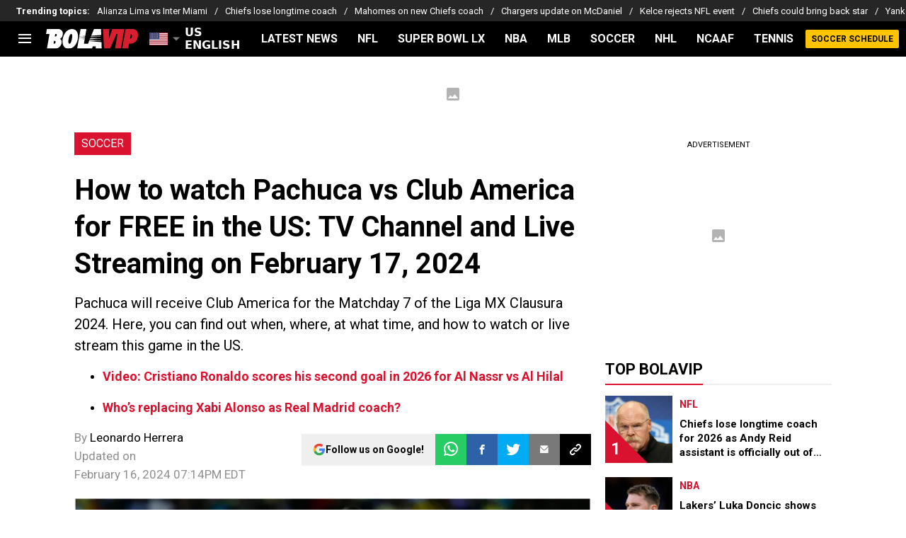

--- FILE ---
content_type: text/javascript; charset=utf-8
request_url: https://live.primis.tech/live/liveView.php?s=120683&kv_1=club-america%2Cfubotv%2Cliga-mx%2Cpachuca%2Cnomsn&kv_2=105545&cbuster=%25%EF%BF%BDCHEBUSTER%25%25&cbuster=1769320850&pubUrlAuto=https%3A%2F%2Fbolavip.com%2Fen%2Fsoccer%2Fhow-to-watch-pachuca-vs-club-america-for-free-in-the-us-tv-channel-and-live-streaming-on-february-17-2024-20240217-BUS-105545.html&videoType=flow&floatWidth=&floatHeight=&floatDirection=&floatVerticalOffset=&floatHorizontalOffset=&floatCloseBtn=&flowMode=&flowCloseButtonPosition=
body_size: 1987
content:

                        try
                        {
                            var linksArray = '  https://live.primis.tech/main/js/deflate.min.js  https://live.primis.tech/content/omid/static/omweb-v1.5.6.js  https://live.primis.tech/content/omid/static/omid-session-client-v1.5.6.js  https://live.primis.tech/content/pal/pal.js  https://live.primis.tech/content/prebid/prebidVid.9.18.0_75.min.js   https://live.primis.tech/live/liveVideo.php?vpaidManager=sekindo&s=58057&ri=[base64]&cudi=pip-Ml4kNv42Nl40NQ%3D%3D&userUA=Mozilla%2F5.0+%28Macintosh%3B+Intel+Mac+OS+X+10_15_7%29+AppleWebKit%2F537.36+%28KHTML%2C+like+Gecko%29+Chrome%2F131.0.0.0+Safari%2F537.36%3B+ClaudeBot%2F1.0%3B+%2Bclaudebot%40anthropic.com%29&debugInformation=&kv_1=club-america%2Cfubotv%2Cliga-mx%2Cpachuca%2Cnomsn&kv_2=105545&isWePassGdpr=1&noViewableMidrollPolicy=off&isDoublePreroll=0&autoSkipVideoSec=0&c2pWaitTime=3&sdkv=&isSinglePageFloatSupport=1&availCampaigns=&isAmpIframe=0&tagKeywords=&cbuster=1769320850&csuuid=6975b19225287&debugInfo=17269575_&debugPlayerSession=&pubUrlDEMO=&isAsyncDEMO=0&customPlaylistIdDEMO=&sta=17269575&showLogo=0&clkUrl=&plMult=-1&schedule=eyJwcmVfcm9sbCI6MSwiZ2FwIjoiYXV0byJ9&content=plembed36a1hrkoxvls&secondaryContent=&x=640&y=440&pubUrl=https%3A%2F%2Fbolavip.com%2Fen%2Fsoccer%2Fhow-to-watch-pachuca-vs-club-america-for-free-in-the-us-tv-channel-and-live-streaming-on-february-17-2024-20240217-BUS-105545.html&contentNum=1&flow_closeBtn=0&flowCloseTimeout=0&flow_closeButtonPosition=right&flow_direction=bl&flow_horizontalOffset=10&flow_bottomOffset=100&impGap=25&flow_width=310&flow_height=260&videoType=normal&isOriginImg=0&gdpr=0&gdprConsent=&contentFeedId=&geoLati=39.9625&geoLong=-83.0061&vpTemplate=16878&flowMode=below&isRealPreroll=0&playerApiId=&isApp=0&ccpa=0&ccpaConsent=1---&subId=&appName=&appBundleId=https%3A%2F%2Fbolavip.com%2Fen%2Fsoccer%2Fhow-to-watch-pachuca-vs-club-america-for-free-in-the-us-tv-channel-and-live-streaming-on-february-17-2024-20240217-BUS-105545.html&appStoreUrl=&diaid=&appPrivacyPolicy=&appIsPaid=&appDeveloper=&appId=&appVersion=&sdkv=&enableResizeObserverInapp=0&isAppJs=0'.split(' ');

                            for(var l = 0; l < linksArray.length; l++)
                            {
                                if(linksArray[l].length > 10)
                                {
                                    var sc = document.createElement('script');
                                    sc.type = 'text/javascript';
                                    sc.async = false;
                                    sc.src = linksArray[l];
                                    document.head.appendChild(sc);
                                }
                            }
                        }
                        catch(e)
                        {
                            document.write('<script type="text/javascript" src="https://live.primis.tech/main/js/deflate.min.js">\x3C/script><script type="text/javascript" src="https://live.primis.tech/content/omid/static/omweb-v1.5.6.js">\x3C/script><script type="text/javascript" src="https://live.primis.tech/content/omid/static/omid-session-client-v1.5.6.js">\x3C/script><script type="text/javascript" src="https://live.primis.tech/content/pal/pal.js">\x3C/script><script type="text/javascript" src="https://live.primis.tech/content/prebid/prebidVid.9.18.0_75.min.js">\x3C/script><script type=' + "'" + 'text/javascript' + "'" + ' language=' + "'" + 'javascript' + "'" + ' src="https://live.primis.tech/live/liveVideo.php?vpaidManager=sekindo&s=58057&ri=[base64]&cudi=pip-Ml4kNv42Nl40NQ%3D%3D&userUA=Mozilla%2F5.0+%28Macintosh%3B+Intel+Mac+OS+X+10_15_7%29+AppleWebKit%2F537.36+%28KHTML%2C+like+Gecko%29+Chrome%2F131.0.0.0+Safari%2F537.36%3B+ClaudeBot%2F1.0%3B+%2Bclaudebot%40anthropic.com%29&debugInformation=&kv_1=club-america%2Cfubotv%2Cliga-mx%2Cpachuca%2Cnomsn&kv_2=105545&isWePassGdpr=1&noViewableMidrollPolicy=off&isDoublePreroll=0&autoSkipVideoSec=0&c2pWaitTime=3&sdkv=&isSinglePageFloatSupport=1&availCampaigns=&isAmpIframe=0&tagKeywords=&cbuster=1769320850&csuuid=6975b19225287&debugInfo=17269575_&debugPlayerSession=&pubUrlDEMO=&isAsyncDEMO=0&customPlaylistIdDEMO=&sta=17269575&showLogo=0&clkUrl=&plMult=-1&schedule=eyJwcmVfcm9sbCI6MSwiZ2FwIjoiYXV0byJ9&content=plembed36a1hrkoxvls&secondaryContent=&x=640&y=440&pubUrl=https%3A%2F%2Fbolavip.com%2Fen%2Fsoccer%2Fhow-to-watch-pachuca-vs-club-america-for-free-in-the-us-tv-channel-and-live-streaming-on-february-17-2024-20240217-BUS-105545.html&contentNum=1&flow_closeBtn=0&flowCloseTimeout=0&flow_closeButtonPosition=right&flow_direction=bl&flow_horizontalOffset=10&flow_bottomOffset=100&impGap=25&flow_width=310&flow_height=260&videoType=normal&isOriginImg=0&gdpr=0&gdprConsent=&contentFeedId=&geoLati=39.9625&geoLong=-83.0061&vpTemplate=16878&flowMode=below&isRealPreroll=0&playerApiId=&isApp=0&ccpa=0&ccpaConsent=1---&subId=&appName=&appBundleId=https%3A%2F%2Fbolavip.com%2Fen%2Fsoccer%2Fhow-to-watch-pachuca-vs-club-america-for-free-in-the-us-tv-channel-and-live-streaming-on-february-17-2024-20240217-BUS-105545.html&appStoreUrl=&diaid=&appPrivacyPolicy=&appIsPaid=&appDeveloper=&appId=&appVersion=&sdkv=&enableResizeObserverInapp=0&isAppJs=0">\x3C/script>');
                        }
                        

--- FILE ---
content_type: text/javascript
request_url: https://statics.bolavip.com/en/_next/static/chunks/app/layout-84c2c8682517ddf0.js
body_size: 9432
content:
!function(){try{var e="undefined"!=typeof window?window:"undefined"!=typeof global?global:"undefined"!=typeof self?self:{},t=(new e.Error).stack;t&&(e._sentryDebugIds=e._sentryDebugIds||{},e._sentryDebugIds[t]="50c20db5-ed0e-47cb-8158-f3c89497cb3a",e._sentryDebugIdIdentifier="sentry-dbid-50c20db5-ed0e-47cb-8158-f3c89497cb3a")}catch(e){}}(),(self.webpackChunk_N_E=self.webpackChunk_N_E||[]).push([[3185],{42804:function(e,t,n){Promise.resolve().then(n.bind(n,20690)),Promise.resolve().then(n.bind(n,69569)),Promise.resolve().then(n.bind(n,6951)),Promise.resolve().then(n.bind(n,41867)),Promise.resolve().then(n.bind(n,12810)),Promise.resolve().then(n.bind(n,60696)),Promise.resolve().then(n.bind(n,65785)),Promise.resolve().then(n.t.bind(n,98761,23)),Promise.resolve().then(n.t.bind(n,59488,23)),Promise.resolve().then(n.t.bind(n,78808,23))},20690:function(e,t,n){"use strict";n.d(t,{AditudeControl:function(){return c}});var o=n(7653),i=n(38146),l=n(44693),r=n(56438),s=n(94593),a=n(63327);let d=e=>{let{baseAdUnit:t}=e,[n,d]=(0,o.useState)();(0,o.useEffect)(()=>{let e=s.N.listen().subscribe(()=>d(Date.now()));return()=>{var t;e.unsubscribe(),r.m.reset(),null===(t=window.googletag)||void 0===t||t.cmd.push(()=>{var e,t;(0,i.t)()&&a.Z.log("aditude remove slots"),null===(e=window.googletag)||void 0===e||e.pubads().clearTargeting(),null===(t=window.googletag)||void 0===t||t.destroySlots()})}},[]),(0,o.useEffect)(()=>{if(!t){a.Z.error("@useAditudeAdsControl",'"baseAdUnit" es requerido para el display');return}(0,i.t)()&&a.Z.log("INIT ADITUDE HOOK"),window.tude=window.tude||{cmd:[]},window.tude.cmd.push(async()=>{(0,i.t)()&&a.Z.log("INIT ADITUDE DISPLAY");let e=window.tude,n=()=>{let t=window.innerWidth<768,n=Array.from(document.querySelectorAll('[data-mobile="'.concat(t?1:0,'"]'))).filter(e=>!e.getAttribute("data-display"));if((0,i.t)()&&a.Z.log("ADITUDE LAYOUT ADS FIND =>",n.length),!n.length)return;let o=n.filter(e=>e.getAttribute("data-base-div-id")).map(e=>{var t,n;return{divId:e.id,baseDivId:e.getAttribute("data-base-div-id"),targeting:{"pos-desktop":null!==(t=e.getAttribute("data-pos-desktop"))&&void 0!==t?t:"","pos-mobile":null!==(n=e.getAttribute("data-pos-mobile"))&&void 0!==n?n:""}}});(0,i.t)()&&a.Z.log("BEFORE SEND ADITUDE =>",o),e.refreshAdsViaDivMappings(o),n.forEach(e=>e.setAttribute("data-display","1"))};e.setAdUnitDirectory(t),await (0,l._)(300);let o=await r.m.getTargeting();e.setPageTargeting(o),(0,i.t)()&&a.Z.log("aditude targets => ",o),n();let s=1,d=setInterval(()=>{s>=5&&clearInterval(d),n(),s++},1e3)})},[t,n]),(0,o.useEffect)(()=>{var e;let t=e=>{!e.isEmpty&&((0,i.t)()&&a.Z.log("gpt onSlotRendered event => ",e),window.marfeel&&window.marfeel.cmd.push(["compass",function(t){t.trackAdRendered(null!=e.lineItemId?e.lineItemId:e.slot.getAdUnitPath(),e.slot.getAdUnitPath())}]))};return null===(e=window.googletag)||void 0===e||e.cmd.push(()=>{var e;null===(e=window.googletag)||void 0===e||e.pubads().addEventListener("slotRenderEnded",t)}),()=>{var e,n;null===(n=window.googletag)||void 0===n||null===(e=n.cmd)||void 0===e||e.push(()=>{window.googletag.pubads().removeEventListener("slotRenderEnded",t)})}},[])};function c(e){let{baseAdUnit:t}=e;return d({baseAdUnit:t}),""}},69569:function(e,t,n){"use strict";n.d(t,{GptControl:function(){return a}});var o=n(7653),i=n(50454),l=n(56438),r=n(43305);let s=()=>{(0,o.useEffect)(()=>{setTimeout(()=>{window.googletag=window.googletag||{cmd:[]};let e=window.innerWidth>768?"desktop":"mobile";window.googletag.cmd.push(function(){if(i.W&&i.W[e]&&i.W[e].length>0){let t=[];i.W[e].forEach(e=>{let n=window.googletag.defineSlot(e.adUnitPath,[[e.width,e.height],e.sizes[0]],e.id).addService(window.googletag.pubads());t.push(n)}),window.googletag.pubads().enableSingleRequest(),window.googletag.enableServices(),t.forEach(e=>{window.googletag.pubads().refresh([e])})}})},200)},[]),(0,o.useEffect)(()=>{(async()=>{let e=await l.m.getTargeting();(0,r.S)(e)})()},[])};function a(){return s(),""}},6951:function(e,t,n){"use strict";n.d(t,{RelevantControl:function(){return b}});var o=n(7653),i=n(21764);let l=[29513004,4794981590,-1,4426850382,28735404,4423109439,4867280367,4423113264,30189204,5011895422,4993403007,4926765524,4972042758,5140034051,5146640788];var r=n(38146),s=n(44693),a=n(56438),d=n(43305),c=n(63327);let u=e=>{let{noRefreshAdvertisersCallback:t,refreshControlCallback:n}=e;(0,o.useEffect)(()=>{var e;window.googletag=window.googletag||{cmd:[]};let{googletag:o}=window,i=e=>{(0,r.t)()&&c.Z.log("ads render by slotRenderEnded => ",e),!e.isEmpty&&window.marfeel&&window.marfeel.cmd.push(["compass",function(t){t.trackAdRendered(null!=e.lineItemId?e.lineItemId:e.slot.getAdUnitPath(),e.slot.getAdUnitPath())}]),t&&t(e)},l=e=>{(0,r.t)()&&c.Z.log("Impression became viewable => ",e.slot.getSlotElementId()),n&&n(e)},s=e=>{(0,r.t)()&&c.Z.log("slot rendered ==>",e.slot.getSlotElementId())},a=e=>{(0,r.t)()&&c.Z.log("slot fetched ==>",e.slot.getSlotElementId())};return null==o||null===(e=o.cmd)||void 0===e||e.push(()=>{o.pubads().addEventListener("slotRenderEnded",i).addEventListener("impressionViewable",l).addEventListener("slotOnload",s).addEventListener("slotRequested",a)}),()=>{window.googletag.cmd.push(()=>{window.googletag.pubads().removeEventListener("slotRenderEnded",i),window.googletag.pubads().removeEventListener("impressionViewable",l),window.googletag.pubads().removeEventListener("slotOnload",s),window.googletag.pubads().removeEventListener("slotRequested",a)})}},[t,n])};var g=n(94593);let f={BBR:{Top_Sticky:{refreshInterval:2e4}},ANF:{Top_Sticky:{refreshInterval:2e4}},SFBR:{Top_Sticky:{refreshInterval:2e4}}};var m=n(46778),w=n(74859);let v=e=>{let{section:t,refreshAdvertisers:n=l,displayDistance:i="400px",noExcludeAds:v=!1}=e,p=(0,o.useMemo)(()=>({}),[]),b=(0,o.useRef)([]);u({noRefreshAdvertisersCallback:(0,o.useCallback)(e=>{var t,o,i;let l=w.env.NEXT_PUBLIC_REFRESH_ALL_SLOT_ELEMENT,s=(null!==(o=w.env.NEXT_PUBLIC_REFRESH_SLOT_ELEMENT_ID)&&void 0!==o?o:"").split(","),a=null!==(i=null==e?void 0:null===(t=e.slot)||void 0===t?void 0:t.getSlotElementId())&&void 0!==i?i:"";(0,r.t)()&&c.Z.log("refresh all slots ever =>",!!l),(0,r.t)()&&c.Z.log("elements that refresh ever =>",s),!(l||s.includes(a))&&(e.isEmpty||n.includes(e.advertiserId)||(p[a]=!0,(0,r.t)()&&c.Z.log("ads render by slotRenderEnded conditional no refresh =>",{...p})))},[p,n]),refreshControlCallback:(0,o.useCallback)(e=>{var n,o,i;let l=e.slot,s=document.getElementById(l.getSlotElementId()),a=l.getSlotElementId(),d=null!==(i=null==f?void 0:null===(o=f[m.V.siteCode])||void 0===o?void 0:null===(n=o[a])||void 0===n?void 0:n.refreshInterval)&&void 0!==i?i:3e4;(0,r.t)()&&c.Z.log("refresh miliseconds ==> ",l.getSlotElementId(),d,new Date().toISOString()),setTimeout(()=>{_({allowedDivIds:[s.id],section:t,divsToNotReload:p}),(0,r.t)()&&c.Z.log("refresh slot ==> ",s.id)},d)},[p,t])});let[S,E]=(0,o.useState)();(0,o.useEffect)(()=>{g.N.listen().subscribe(()=>E(Date.now))},[]),(0,o.useEffect)(()=>{(async()=>{let e=window.innerWidth>768?"1000px":i;(0,r.t)()&&c.Z.log("display distance => ",e),await (0,s._)(300);let n=await a.m.getTargeting();(0,d.S)(n),b.current=[...b.current.slice(),...h(t,p,e,v)]})()},[S]),(0,o.useEffect)(()=>{window.didomiEventListeners=window.didomiEventListeners||[],window.didomiEventListeners.push({event:"integrations.consentpassedtodfp",listener:function(e){e.consentStatus&&((0,r.t)()&&c.Z.log("DIDOMI ==> consentpassedtodfp"),(0,r.t)()&&c.Z.log("DIDOMI ==> ",e))}})},[])},h=(e,t,n,o)=>{let l=n=>{let o=n[0];if(o&&o.isIntersecting){var i;(0,r.t)()&&c.Z.log("elemento intersectado =>",null===(i=o.target.children[0])||void 0===i?void 0:i.id);let n=Array.from(o.target.children).filter(e=>!e.children.length).map(e=>e.id);n.length&&_({allowedDivIds:n,section:e,divsToNotReload:t,isRefresh:!1})}};return Array.from(p()).filter(e=>{var t,n;let o=+(null!==(t=e.getAttribute("data-mobile"))&&void 0!==t?t:0);return!+(null!==(n=e.getAttribute("data-ignore"))&&void 0!==n?n:0)&&(window.innerWidth>768?!o:o)}).map(e=>(0,i.z)({callback:l,distance:n,element:e.parentNode,elementToSetAttr:e,threshold:.1}))},p=()=>document.querySelectorAll("[data-placement-type-name]:not([data-observe])"),_=e=>{let{allowedDivIds:t,section:n,divsToNotReload:o,isRefresh:i=!0}=e,l=t.filter(e=>e&&!o[e]);if(!l.length){(0,r.t)()&&c.Z.log("disable refresh to =>",t.filter(e=>o[e]));return}let[s,a=null]=n.split(","),d={configId:"605def6837bc1b00e24525e6",section:s,allowedDivIds:l,overrideAdUnitPath:a,noGpt:!0,manageAdserver:!0,collapseEmptyDivs:!0,collapseBeforeAdFetch:!1,noSlotReload:!1};(0,r.t)()&&c.Z.log("BEFORE SEND RELEVANT =>",d),window.futbolSites=window.futbolSites||{cmd:[]},window.futbolSites.cmd.push(function(){window.futbolSites.load(d)}),i&&window.googletag.cmd.push(function(){window.googletag.pubads().setTargeting("refresh","1")})};function b(e){let{section:t}=e;return v({section:t}),""}},41867:function(e,t,n){"use strict";n.d(t,{RelevantFullControl:function(){return u}});var o=n(7653),i=n(38146),l=n(44693),r=n(56438),s=n(94593),a=n(43305),d=n(63327);let c=e=>{let{section:t}=e,[n,c]=(0,o.useState)();(0,o.useEffect)(()=>{let e=s.N.listen().subscribe(()=>c(Date.now()));return()=>{e.unsubscribe(),r.m.reset(),window.googletag.cmd.push(()=>{window.googletag.pubads().clearTargeting(),window.googletag.destroySlots()})}},[]),(0,o.useEffect)(()=>{window.futbolSites=window.futbolSites||{cmd:[]},window.futbolSites.cmd.push(async function(){await (0,l._)(300);let e=await r.m.getTargeting();(0,a.S)(e),(()=>{let e=window.innerWidth<768,n=Array.from(document.querySelectorAll('[data-mobile="'.concat(e?1:0,'"]'))).filter(e=>!e.getAttribute("data-display"));if(!n.length)return;let o=n.map(e=>e.id),[l,r=null]=t.split(","),s={configId:"605def6837bc1b00e24525e6",section:l,allowedDivIds:o,overrideAdUnitPath:r,noGpt:!0,manageAdserver:!0,collapseEmptyDivs:!0,collapseBeforeAdFetch:!1,noSlotReload:!1};(0,i.t)()&&d.Z.log("BEFORE SEND RELEVANT FULL =>",s),window.futbolSites.load(s),n.forEach(e=>e.setAttribute("data-display","1"))})()})},[t,n]),(0,o.useEffect)(()=>{let e=e=>{!e.isEmpty&&((0,i.t)()&&d.Z.log("gpt onSlotRendered event => ",e),window.marfeel&&window.marfeel.cmd.push(["compass",function(t){t.trackAdRendered(null!=e.lineItemId?e.lineItemId:e.slot.getAdUnitPath(),e.slot.getAdUnitPath())}]))};return window.googletag.cmd.push(()=>{window.googletag.pubads().addEventListener("slotRenderEnded",e)}),()=>{window.googletag.cmd.push(()=>{window.googletag.pubads().removeEventListener("slotRenderEnded",e)})}},[])};function u(e){let{section:t}=e;return c({section:t}),""}},50454:function(e,t,n){"use strict";n.d(t,{W:function(){return o}});let o={BBR:{desktop:[{adUnitPath:"/63317524/Br.bolavip.com/betting_section/sidebar",sizes:["fluid"],id:"div-gpt-ad-1739555068430-0",placementName:"",width:300,height:250}],mobile:[{adUnitPath:"/63317524/Br.bolavip.com/betting_section/incontent_native_0",sizes:["fluid"],id:"div-gpt-ad-1739555907372-0",placementName:"",width:300,height:250,initialLoad:!1,position:3},{adUnitPath:"/63317524/Br.bolavip.com/betting_section/incontent_native_1",sizes:["fluid"],id:"div-gpt-ad-1739556363770-0",placementName:"",width:300,height:250,initialLoad:!1,position:7}]}}[n(46778).V.siteCode]},94593:function(e,t,n){"use strict";n.d(t,{N:function(){return i}});let o=new(n(69094)).x;class i{static listen(){return o.asObservable()}static search(){o.next()}}},56438:function(e,t,n){"use strict";n.d(t,{m:function(){return r}});var o=n(5829),i=n(65961);let l=new o.X({});class r{static async getTargeting(){var e,t,n;let o=await (0,i.z)(l.asObservable());return{utm_source:null!==(e=window.utmSource)&&void 0!==e?e:"",utm_medium:null!==(t=window.utmMedium)&&void 0!==t?t:"",utm_term:null!==(n=window.utmTerm)&&void 0!==n?n:"",...o}}static setTargeting(){let e=arguments.length>0&&void 0!==arguments[0]?arguments[0]:{};l.next(e)}static reset(){l.next({})}}},38146:function(e,t,n){"use strict";n.d(t,{t:function(){return o}});let o=()=>!!new URLSearchParams(window.location.search).get("debugger")},43305:function(e,t,n){"use strict";n.d(t,{S:function(){return o}});let o=e=>{window.googletag.cmd.push(function(){var t,n,o;window.googletag.pubads().setTargeting("utm_source",(null==e?void 0:e.utm_source)||(null!==(t=window.utmSource)&&void 0!==t?t:"")).setTargeting("utm_medium",(null==e?void 0:e.utm_medium)||(null!==(n=window.utmMedium)&&void 0!==n?n:"")).setTargeting("utm_term",(null==e?void 0:e.utm_term)||(null!==(o=window.utmTerm)&&void 0!==o?o:"")),delete e.utm_medium,delete e.utm_source,delete e.utm_term,Object.entries(e).forEach(e=>{let[t,n]=e;window.googletag.pubads().setTargeting(t,n)})})}},12810:function(e,t,n){"use strict";n.d(t,{GlobalAdsConfig:function(){return c}});var o=n(21219),i=n(7653);let l="utm_source",r="utm_medium",s="utm_term",a=e=>{let t=e.get(l),n=e.get(r),o=e.get(s);t&&window.sessionStorage.setItem(l,t),n&&window.sessionStorage.setItem(r,n),o&&window.sessionStorage.setItem(s,o),window.utmSource=window.sessionStorage.getItem(l)||"",window.utmMedium=window.sessionStorage.getItem(r)||"",window.utmTerm=window.sessionStorage.getItem(s)||""},d=()=>{let e=(0,o.useSearchParams)();(0,i.useEffect)(()=>{e&&a(e)},[e])},c=()=>(d(),null)},60696:function(e,t,n){"use strict";n.d(t,{MultiThresholdScrollTracker:function(){return p}});var o,i,l=n(63327);let r=function(e){let t=arguments.length>1&&void 0!==arguments[1]?arguments[1]:{},n=arguments.length>2&&void 0!==arguments[2]?arguments[2]:[];"function"==typeof window.gtag?n.forEach(n=>{window.gtag("event",e,{send_to:n,...t})}):l.Z.error("gtag no found")};var s=n(46778);let a="AW-11440513296",d="G-VSQT1PFS2B",c="G-9P5RDNLZXF",u="63317524",g=Object.values({BMX:{pmkr:a,all:c,espanol:d,mexico:"G-DDXSF80E3V"},BAR:{pmkr:a,all:c,espanol:d,argentina:"G-KN0473266H"},BBR:{pmkr:a,all:c,brasil:"G-SHYWF5SS7H",googleAds:"AW-11468194139",floodlight:"9238337"},SFBR:{general:"G-BFPPXM7BJX",googlePublisherTag:u},SFPT:{general:"G-8JXZRHNNT7",googlePublisherTag:u},SFMZ:{general:"G-Z2896M0CJJ",googlePublisherTag:u},SFAO:{general:"G-WZTZJ0JX9N",googlePublisherTag:u},BCO:{pmkr:a,all:c,espanol:d,colombia:"G-LMSY7PWTPW"},AME:{general:"G-FGMFLH353D",googleAds:"11440513296"},BPE:{pmkr:a,all:c,espanol:d,peru:"G-TCW96YDWNV"},BVP:{pmkr:a,all:c,espanol:d,floodlight:"5997075",googleAds:"11440513296"},BUS:{pmkr:a,all:c,english:"G-T99DEYSEJV"},DLA:{general:"G-3DH3R4ZND8",analyticsUniversa:"UA-426744-1",googleTagManager:"GTM-KQHF6PX",googlePublisherTag:u},RDG:{general:"G-253MZ5KGKX",analyticsUniversal:"UA-426744-4",googleTagManager:"GTM-TTF3P4S",googlePublisherTag:u},SPO:{pmkr:a,all:c,espanol:d},ANF:{general:"G-XJ17W1B54M",googlePublisherTag:u},FCA:{general:"G-F4RMBFNJ8X"},VCA:{general:c,pmkr:a,googleTagManager:"GTM-536RM76",googlePublisherTag:u},BCL:{all:c,chile:"G-F2DX03H95Q",espanol:d},SPEN:{all:c},LPM:{all:"G-3HSLQXYK0N"},PBJ:{all:"G-4N60XNPQLG"},WST:{all:"G-BRD5XXF0KS"}}[s.V.siteCode]);function f(e,t){return function(){r("scroll",{percent_scrolled:e},t||g)}}function m(e){return function(){!function(e){var t;let{eventName:n,params:o}=e||{},i=!!o&&Object.keys(o).length>0,r=!!n,s=null!==(t=null==e?void 0:e.metaPixelId)&&void 0!==t?t:["1324276914788316","1447352325462177"];if(window.__myPixelIdsInitialized||(window.__myPixelIdsInitialized=new Set),window.__myPixelIdsTracked||(window.__myPixelIdsTracked=new Set),"function"==typeof window.fbq){r&&(window.fbq("trackCustom",n,i?o:void 0),l.Z.log("[Pixel] Evento enviado: ".concat(n))),s.forEach(e=>{window.__myPixelIdsTracked.has(e)||(window.fbq&&window.fbq("track","PageView"),window.__myPixelIdsTracked.add(e))});return}let a=s.filter(e=>!window.__myPixelIdsInitialized.has(e)),d=s.filter(e=>!window.__myPixelIdsTracked.has(e)),c=a.map(e=>(window.__myPixelIdsInitialized.add(e),"fbq('init', '".concat(e,"');"))).join("\n"),u=d.map(e=>(window.__myPixelIdsTracked.add(e),"fbq('track', 'PageView');")).join("\n"),g=r?"fbq('trackCustom', '".concat(n,"'").concat(i?", ".concat(JSON.stringify(o)):"",");"):"",f="\n    !function(f,b,e,v,n,t,s) {\n      if(f.fbq)return;\n      n=f.fbq=function() {\n        n.callMethod ? n.callMethod.apply(n, arguments) : n.queue.push(arguments)\n      };\n      if(!f._fbq) f._fbq=n;\n      n.push=n;\n      n.loaded=!0;\n      n.version='2.0';\n      n.queue=[];\n      t=b.createElement(e); t.async=!0;\n      t.src=v;\n      s=b.getElementsByTagName(e)[0];\n      s.parentNode.insertBefore(t,s)\n    }(window, document,'script','https://connect.facebook.net/en_US/fbevents.js');\n\n    ".concat(c,"\n    ").concat(u,"\n    ").concat(g,"\n  "),m=document.createElement("script");m.innerHTML=f,document.body.appendChild(m);let w=document.createElement("noscript");w.innerHTML=s.map(e=>'\n        <img height="1" width="1" style="display:none"\n          src="https://www.facebook.com/tr?id='.concat(e,'&ev=PageView&noscript=1"\n        />\n      ')).join(""),document.body.appendChild(w)}(e)}}function w(e){return function(){!function(e){let t=document.createElement("script");t.innerHTML="\n    !function(e,t,n,s,u,a){\n      e.twq||(s=e.twq=function(){\n        s.exe?s.exe.apply(s,arguments):s.queue.push(arguments);\n      },\n      s.version='1',\n      s.queue=[],\n      u=t.createElement(n),\n      u.async=!0,\n      u.src='//static.ads-twitter.com/uwt.js',\n      a=t.getElementsByTagName(n)[0],\n      a.parentNode.insertBefore(u,a))\n    }(window,document,'script');\n\n    twq('init','".concat(e,"');\n    twq('event', '").concat(e,"', {});\n  "),document.body.appendChild(t);let n=document.createElement("noscript");n.innerHTML='\n    <img height="1" width="1" style="display:none;" alt=""\n        src="https://analytics.twitter.com/i/adsct?txn_id='.concat(e,'\');&p_id=Twitter&tw_sale_amount=0&tw_order_quantity=0" />\n    <img height="1" width="1" style="display:none;" alt=""\n        src="https://t.co/i/adsct?txn_id=').concat(e,"');&p_id=Twitter&tw_sale_amount=0&tw_order_quantity=0\" />\n  "),document.body.appendChild(n)}(e)}}let v={AME:{default:{scrollActions:[{threshold:75,actions:[f(75),m({eventName:"Scroll75"})]}]}},ANF:{default:{scrollActions:[]},article:{scrollActions:[{threshold:75,actions:[f(75),m({eventName:"Scroll75",metaPixelId:["1447352325462177"]})]}]}},BAR:{default:{scrollActions:[{threshold:75,actions:[f(75),m({eventName:"Scroll75"})]}]}},BBR:{default:{scrollActions:[{threshold:50,actions:[w("tw-oh8hi-oznzf")]},{threshold:75,actions:[f(75),m({eventName:"Scroll75"}),w("tw-oh8hi-oznzq")]}]}},BPE:{default:{scrollActions:[{threshold:75,actions:[m()]}]},article:{scrollActions:[{threshold:75,actions:[f(75),m({eventName:"Scroll75"})]}]}},BCL:{default:{scrollActions:[{threshold:75,actions:[f(75),m({eventName:"Scroll75"})]}]}},BCO:{default:{scrollActions:[{threshold:75,actions:[f(75),m({eventName:"Scroll75"})]}]}},BMX:{default:{scrollActions:[{threshold:75,actions:[f(75),m({eventName:"Scroll75"})]}]}},BUS:{default:{scrollActions:[{threshold:75,actions:[f(75),m({eventName:"Scroll75"})]}]}},BVP:{default:{scrollActions:[{threshold:75,actions:[f(75),m({eventName:"Scroll75"})]}]}},CHI:{default:{scrollActions:[{threshold:75,actions:[f(75),m({eventName:"Scroll75"})]}]}},DLA:{default:{scrollActions:[]}},FCA:{default:{scrollActions:[]}},LPM:{default:{scrollActions:[{threshold:75,actions:[f(75)]}]}},PBJ:{default:{scrollActions:[{threshold:75,actions:[f(75)]}]}},RDG:{default:{scrollActions:[]}},SFAO:{default:{scrollActions:[]}},SFMZ:{default:{scrollActions:[]}},SFPT:{default:{scrollActions:[]}},SFBR:{default:{scrollActions:[]},article:{scrollActions:[{threshold:75,actions:[f(75),m({eventName:"Scroll75",metaPixelId:["1447352325462177"]})]}]}},SPEN:{default:{scrollActions:[{threshold:75,actions:[m()]}]}},SPO:{default:{scrollActions:[{threshold:75,actions:[m()]}]}},VCA:{default:{scrollActions:[{threshold:25,actions:[f(25,["G-GC3CN6H3WS"])]},{threshold:50,actions:[m({eventName:"Scroll50",metaPixelId:["1447352325462177"]})]}]},article:{scrollActions:[{threshold:25,actions:[f(25,["G-GC3CN6H3WS"])]},{threshold:50,actions:[m({eventName:"Scroll50",metaPixelId:["1447352325462177"]})]},{threshold:75,actions:[f(75),m({eventName:"Scroll75"})]}]}},WST:{default:{scrollActions:[]}}};(o=i||(i={})).default="default",o.home="home",o.article="article";var h=n(7653);function p(e){let{pageType:t=i.default}=e,n=v[s.V.siteCode][t].scrollActions,o=(0,h.useRef)(new Set);return(0,h.useEffect)(()=>{function e(){let t=function(){let e=window.pageYOffset||document.documentElement.scrollTop,t=window.innerHeight;return e/(Math.max(document.body.scrollHeight,document.body.offsetHeight,document.documentElement.clientHeight,document.documentElement.scrollHeight,document.documentElement.offsetHeight)-t)*100}(),i=!0;for(let{threshold:e,actions:l}of n)!o.current.has(e)&&t>=e&&(l.forEach(e=>{e()}),o.current.add(e)),o.current.has(e)||(i=!1);i&&window.removeEventListener("scroll",e)}return window.addEventListener("scroll",e),e(),()=>{window.removeEventListener("scroll",e)}},[n]),null}},65785:function(e,t,n){"use strict";n.d(t,{MetaPixelScripts:function(){return l}});var o=n(27573),i=n(27522);function l(e){let{metaIDs:t}=e;return(0,o.jsxs)(o.Fragment,{children:[(0,o.jsx)(i.default,{id:"MetaPixelScripts",strategy:"afterInteractive",children:"\n          (function() {\n            if (typeof window === 'undefined') return;\n\n            if (!window.__myPixelIdsInitialized) {\n              window.__myPixelIdsInitialized = new Set();\n            }\n\n            if (!window.__myPixelIdsTracked) {\n              window.__myPixelIdsTracked = new Set();\n            }\n\n            if (!window.fbq) {\n              !function(f,b,e,v,n,t,s){\n                if(f.fbq)return;\n                n=f.fbq=function(){\n                  n.callMethod ? n.callMethod.apply(n,arguments) : n.queue.push(arguments)\n                };\n                if(!f._fbq) f._fbq=n;\n                n.push=n;\n                n.loaded=!0;\n                n.version='2.0';\n                n.queue=[];\n                t=b.createElement(e); t.async=!0;\n                t.src=v;\n                s=b.getElementsByTagName(e)[0];\n                s.parentNode.insertBefore(t,s)\n              }(window, document,'script','https://connect.facebook.net/en_US/fbevents.js');\n            }\n\n            ".concat(t.map(e=>"\n                  if (!window.__myPixelIdsInitialized.has('".concat(e,"')) {\n                    fbq('init', '").concat(e,"');\n                    window.__myPixelIdsInitialized.add('").concat(e,"');\n                  }\n\n                  if (!window.__myPixelIdsTracked.has('").concat(e,"')) {\n                    fbq('track', 'PageView');\n                    window.__myPixelIdsTracked.add('").concat(e,"');\n                  }\n                ")).join(""),"\n          })();\n        ")}),t.map(e=>(0,o.jsx)("noscript",{dangerouslySetInnerHTML:{__html:'<img height="1" width="1" style="display:none" src="https://www.facebook.com/tr?id='.concat(e,'&ev=PageView&noscript=1" />')}},e))]})}},46778:function(e,t,n){"use strict";n.d(t,{V:function(){return m}});var o,i,l,r,s,a,d,c,u=n(74859);let g=["production","qa"].includes(String("production")),f=!!u.env.VERCEL,m={isProd:!0,isAWS:g,isVercel:f,isDev:!g&&!f,isRunningInDevMode:!1,isServer:!1,cmsApi:"https://cms.futbolsites.net",apiRoute:"".concat(null!==(a=u.env.API_ROUTE)&&void 0!==a?a:"".concat("https://api.futbolsites.net")),proxyRoute:"".concat("https://api.fsnservice.com"),siteCode:String("BUS"),lang:String("en"),tz:String("America/New_York"),assetPrefix:String("https://statics.bolavip.com/en"),basePath:String("/en"),trailingSlash:"true"===u.env.NEXT_PUBLIC_TRAILING_SLASH,publinoteAuthor:String("BrandLab"),domain:String("bolavip.com"),cmsDomain:String("https://bolavip.com"),spaEnable:"true"===u.env.NEXT_PUBLIC_SPA_ENABLE,adsWrapper:"aditude",authorPath:u.env.AUTHOR_PATH||"staff",twitterAccount:String("bolavipus"),newsletterSubscription:String("bolavip_us_newsletter_suscription"),minHighlightLinksToShow:5,bettingCategory:String(u.env.BETTING_CATEGORY),disableFlowcards:"true"===u.env.NEXT_PUBLIC_DISABLE_FLOWCARDS,disableMarfeelSessionVars:!1,languageCode:String("EN-US"),iso3166CountryCode:String("US"),useGravitec:!1,whatsappLink:String(u.env.NEXT_PUBLIC_WHATSAPP_LINK),whatsappLinkChannelName:String(u.env.NEXT_PUBLIC_WHATSAPP_LINK_CHANNEL_NAME),showResults:String("/results/soccer"),companyUrl:String("https://news.google.com/publications/CAAqBwgKML6HmQswzpGxAw?hl=en-US&gl=US&ceid=US%3Aen"),showBtnScheduleBallIcon:"true"===u.env.SHOW_BTN_SCHEDULE_BALL_ICON,redirectAll301:Number(null!==(d=u.env.REDIRECT_ALL_301)&&void 0!==d?d:"0"),hideBettingMenu:(null==u?void 0:null===(o=u.env)||void 0===o?void 0:"true")==="true",useViafoura:(null==u?void 0:null===(i=u.env)||void 0===i?void 0:"false")==="true",viafouraAdUnitSlotIncomments:String(u.env.NEXT_VIAFOURA_AD_UNIT_SLOT_INCOMMENTS),viafouraAdUnitSlotTrending:String(u.env.NEXT_VIAFOURA_AD_UNIT_SLOT_TRENDING),viafouraDisableCommentsCount:"true"===u.env.NEXT_VIAFOURA_DISABLED_COMMENTS_COUNT,optimizedLayoutWeb:!0,useCompetitionsWidgetInCategory:!0,optaSubscriptionId:String("6540a023842af2c9d54a808a66d7e401"),optaLang:String("en_US"),showNewsletterInHamburgerMenu:"true"===u.env.NEXT_PUBLIC_SHOW_NEWSLETTER_IN_HAMBURGER_MENU,termsConditionsRouteNewsletter:String(u.env.NEXT_PUBLIC_TERMS_CONDITIONS_ROUTE_NEWSLETTER),fbAppId:String(u.env.NEXT_PUBLIC_FB_APP_ID),sidebarLatestNewsSize:Number(u.env.NEXT_PUBLIC_SIDEBAR_LATEST_NEWS_SIZE)||5,sidebarLatestNewsTitleOnly:"true"===u.env.NEXT_PUBLIC_SIDEBAR_LATEST_NEWS_TITLE_ONLY,sidebarLatestNewsShowIcon:!u.env.NEXT_PUBLIC_SIDEBAR_LATEST_NEWS_SHOW_ICON||"true"===u.env.NEXT_PUBLIC_SIDEBAR_LATEST_NEWS_SHOW_ICON,disabledMatchPage:!0,schemaLogoWidth:null==u?void 0:null===(l=u.env)||void 0===l?void 0:"600",schemaLogoHeight:null==u?void 0:null===(r=u.env)||void 0===r?void 0:"60",hiddenInfinityScrollInArticleLayoutClean:"true"===u.env.NEXT_PUBLIC_HIDDEN_INFINITY_SCROLL_IN_ARTICLE_LAYOUT_CLEAN,viafouraShowConversationShortcut:(null==u?void 0:null===(s=u.env)||void 0===s?void 0:"false")==="true",lbpAutoRefreshInterval:Number(u.env.NEXT_PUBLIC_LBP_AUTO_REFRESH_INTERVAL)||3e4,urlLigavip:"https://bvf2p.if.prod.bc.networkgaming.co.uk",relevantFullControl:"true"===u.env.NEXT_PUBLIC_ADS_RELEVANT_FULL_CONTROL,disableHeaderTagsFetch:!0,urlClubWordCup2025Simulator:String(u.env.NEXT_PUBLIC_URL_CLUB_WORD_CUP_2025_SIMULATOR),isFanSite:"true"===u.env.NEXT_PUBLIC_FAN_SITE,urlCopaLibertadores2025Simulator:String(u.env.NEXT_PUBLIC_URL_COPA_LIBERTADORES_2025_SIMULATOR),apiSports:"http://global.fsnservice.com/api",authorUrl:String(null!==(c=u.env.AUTHOR_URL)&&void 0!==c?c:"")}},21764:function(e,t,n){"use strict";n.d(t,{z:function(){return i}});var o=n(63327);let i=e=>{let{callback:t,element:n,distance:i,threshold:l,elementToSetAttr:r}=e,s=new IntersectionObserver(t,{rootMargin:i,threshold:l});return n?((r=r||n).setAttribute("data-observe","1"),s.observe(n)):o.Z.error("@createObserver => ","no se encontro el elemento a observar"),s}},63327:function(e,t){"use strict";let n=e=>{let t=e.map(e=>e instanceof Error?e.message.replace(/\n/g," | "):"string"==typeof e?e.replace(/\n/g," | "):e);try{return JSON.stringify({data:t})}catch(e){return JSON.stringify({error:"Error serializing log arguments"})}};t.Z={log:function(){for(var e=arguments.length,t=Array(e),o=0;o<e;o++)t[o]=arguments[o];console.log(n(t))},info:function(){for(var e=arguments.length,t=Array(e),o=0;o<e;o++)t[o]=arguments[o];console.info(n(t))},warn:function(){for(var e=arguments.length,t=Array(e),o=0;o<e;o++)t[o]=arguments[o];console.warn(n(t))},error:function(){for(var e=arguments.length,t=Array(e),o=0;o<e;o++)t[o]=arguments[o];console.error(n(t))}}},44693:function(e,t,n){"use strict";n.d(t,{_:function(){return o}});let o=e=>new Promise(t=>{setTimeout(()=>t(!0),e)})},74859:function(e,t,n){"use strict";var o,i;e.exports=(null==(o=n.g.process)?void 0:o.env)&&"object"==typeof(null==(i=n.g.process)?void 0:i.env)?n.g.process:n(19566)},96588:function(e,t){"use strict";Object.defineProperty(t,"__esModule",{value:!0}),function(e,t){for(var n in t)Object.defineProperty(e,n,{enumerable:!0,get:t[n]})}(t,{cancelIdleCallback:function(){return o},requestIdleCallback:function(){return n}});let n="undefined"!=typeof self&&self.requestIdleCallback&&self.requestIdleCallback.bind(window)||function(e){let t=Date.now();return self.setTimeout(function(){e({didTimeout:!1,timeRemaining:function(){return Math.max(0,50-(Date.now()-t))}})},1)},o="undefined"!=typeof self&&self.cancelIdleCallback&&self.cancelIdleCallback.bind(window)||function(e){return clearTimeout(e)};("function"==typeof t.default||"object"==typeof t.default&&null!==t.default)&&void 0===t.default.__esModule&&(Object.defineProperty(t.default,"__esModule",{value:!0}),Object.assign(t.default,t),e.exports=t.default)},19566:function(e){!function(){var t={229:function(e){var t,n,o,i=e.exports={};function l(){throw Error("setTimeout has not been defined")}function r(){throw Error("clearTimeout has not been defined")}function s(e){if(t===setTimeout)return setTimeout(e,0);if((t===l||!t)&&setTimeout)return t=setTimeout,setTimeout(e,0);try{return t(e,0)}catch(n){try{return t.call(null,e,0)}catch(n){return t.call(this,e,0)}}}!function(){try{t="function"==typeof setTimeout?setTimeout:l}catch(e){t=l}try{n="function"==typeof clearTimeout?clearTimeout:r}catch(e){n=r}}();var a=[],d=!1,c=-1;function u(){d&&o&&(d=!1,o.length?a=o.concat(a):c=-1,a.length&&g())}function g(){if(!d){var e=s(u);d=!0;for(var t=a.length;t;){for(o=a,a=[];++c<t;)o&&o[c].run();c=-1,t=a.length}o=null,d=!1,function(e){if(n===clearTimeout)return clearTimeout(e);if((n===r||!n)&&clearTimeout)return n=clearTimeout,clearTimeout(e);try{n(e)}catch(t){try{return n.call(null,e)}catch(t){return n.call(this,e)}}}(e)}}function f(e,t){this.fun=e,this.array=t}function m(){}i.nextTick=function(e){var t=Array(arguments.length-1);if(arguments.length>1)for(var n=1;n<arguments.length;n++)t[n-1]=arguments[n];a.push(new f(e,t)),1!==a.length||d||s(g)},f.prototype.run=function(){this.fun.apply(null,this.array)},i.title="browser",i.browser=!0,i.env={},i.argv=[],i.version="",i.versions={},i.on=m,i.addListener=m,i.once=m,i.off=m,i.removeListener=m,i.removeAllListeners=m,i.emit=m,i.prependListener=m,i.prependOnceListener=m,i.listeners=function(e){return[]},i.binding=function(e){throw Error("process.binding is not supported")},i.cwd=function(){return"/"},i.chdir=function(e){throw Error("process.chdir is not supported")},i.umask=function(){return 0}}},n={};function o(e){var i=n[e];if(void 0!==i)return i.exports;var l=n[e]={exports:{}},r=!0;try{t[e](l,l.exports,o),r=!1}finally{r&&delete n[e]}return l.exports}o.ab="//";var i=o(229);e.exports=i}()},59488:function(e){e.exports={style:{fontFamily:"'__Roboto_393798', '__Roboto_Fallback_393798'",fontStyle:"normal"},className:"__className_393798",variable:"__variable_393798"}},78808:function(e){e.exports={style:{fontFamily:"'__fsnIcon_1a597f', '__fsnIcon_Fallback_1a597f'"},className:"__className_1a597f",variable:"__variable_1a597f"}}},function(e){e.O(0,[5702,1390,1293,1528,1744],function(){return e(e.s=42804)}),_N_E=e.O()}]);

--- FILE ---
content_type: text/javascript
request_url: https://statics.bolavip.com/en/_next/static/chunks/main-app-08df0d40a5f0568d.js
body_size: 200
content:
!function(){try{var e="undefined"!=typeof window?window:"undefined"!=typeof global?global:"undefined"!=typeof self?self:{},n=(new e.Error).stack;n&&(e._sentryDebugIds=e._sentryDebugIds||{},e._sentryDebugIds[n]="444e28c3-c486-4932-8821-b477d531ea12",e._sentryDebugIdIdentifier="sentry-dbid-444e28c3-c486-4932-8821-b477d531ea12")}catch(e){}}(),(self.webpackChunk_N_E=self.webpackChunk_N_E||[]).push([[1744],{93952:function(e,n,t){Promise.resolve().then(t.t.bind(t,11815,23)),Promise.resolve().then(t.t.bind(t,5428,23)),Promise.resolve().then(t.t.bind(t,91584,23)),Promise.resolve().then(t.t.bind(t,55092,23)),Promise.resolve().then(t.t.bind(t,63859,23)),Promise.resolve().then(t.t.bind(t,82023,23))},64808:function(){globalThis._sentryRewritesTunnelPath=void 0,globalThis.SENTRY_RELEASE={id:"fa034724aeb0da85d91b5636b50996a206a4bfd6"},globalThis._sentryBasePath=void 0,globalThis._sentryRewriteFramesAssetPrefixPath="/en"}},function(e){var n=function(n){return e(e.s=n)};e.O(0,[1293,1528],function(){return n(64808),n(86e3),n(93952)}),_N_E=e.O()}]);